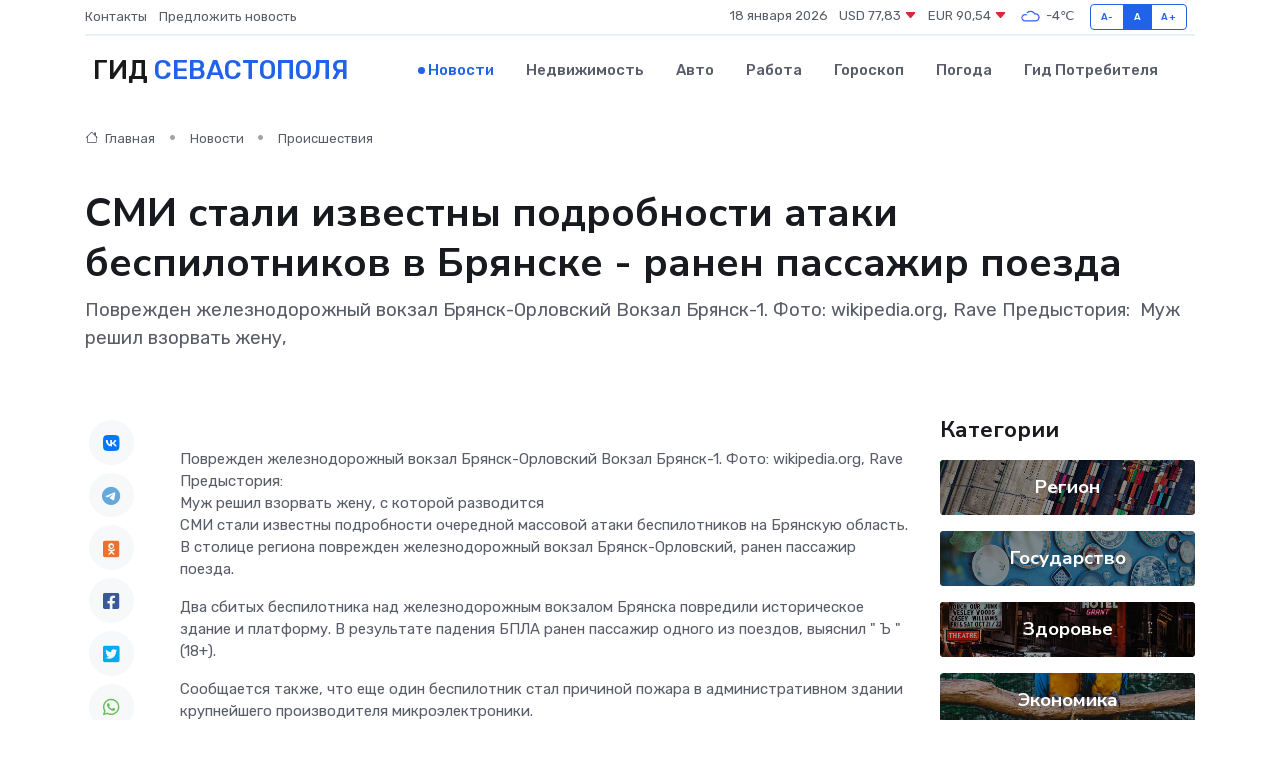

--- FILE ---
content_type: text/html; charset=UTF-8
request_url: https://sevastopol-gid.ru/news/proisshestviya/smi-stali-izvestny-podrobnosti-ataki-bespilotnikov-v-bryanske-ranen-passazhir-poezda.htm
body_size: 9047
content:
<!DOCTYPE html>
<html lang="ru">
<head>
	<meta charset="utf-8">
	<meta name="csrf-token" content="i31qiXrAEcBypoWFhERjbM47diirG13dMMVpnXqX">
    <meta http-equiv="X-UA-Compatible" content="IE=edge">
    <meta name="viewport" content="width=device-width, initial-scale=1">
    <title>СМИ стали известны подробности атаки беспилотников в Брянске - ранен пассажир поезда - новости Севастополя</title>
    <meta name="description" property="description" content="Поврежден железнодорожный вокзал Брянск-Орловский Вокзал Брянск-1. Фото: wikipedia.org, Rave Предыстория:  Муж решил взорвать жену,">
    
    <meta property="fb:pages" content="105958871990207" />
    <link rel="shortcut icon" type="image/x-icon" href="https://sevastopol-gid.ru/favicon.svg">
    <link rel="canonical" href="https://sevastopol-gid.ru/news/proisshestviya/smi-stali-izvestny-podrobnosti-ataki-bespilotnikov-v-bryanske-ranen-passazhir-poezda.htm">
    <link rel="preconnect" href="https://fonts.gstatic.com">
    <link rel="dns-prefetch" href="https://fonts.googleapis.com">
    <link rel="dns-prefetch" href="https://pagead2.googlesyndication.com">
    <link rel="dns-prefetch" href="https://res.cloudinary.com">
    <link href="https://fonts.googleapis.com/css2?family=Nunito+Sans:wght@400;700&family=Rubik:wght@400;500;700&display=swap" rel="stylesheet">
    <link rel="stylesheet" type="text/css" href="https://sevastopol-gid.ru/assets/font-awesome/css/all.min.css">
    <link rel="stylesheet" type="text/css" href="https://sevastopol-gid.ru/assets/bootstrap-icons/bootstrap-icons.css">
    <link rel="stylesheet" type="text/css" href="https://sevastopol-gid.ru/assets/tiny-slider/tiny-slider.css">
    <link rel="stylesheet" type="text/css" href="https://sevastopol-gid.ru/assets/glightbox/css/glightbox.min.css">
    <link rel="stylesheet" type="text/css" href="https://sevastopol-gid.ru/assets/plyr/plyr.css">
    <link id="style-switch" rel="stylesheet" type="text/css" href="https://sevastopol-gid.ru/assets/css/style.css">
    <link rel="stylesheet" type="text/css" href="https://sevastopol-gid.ru/assets/css/style2.css">

    <meta name="twitter:card" content="summary">
    <meta name="twitter:site" content="@mysite">
    <meta name="twitter:title" content="СМИ стали известны подробности атаки беспилотников в Брянске - ранен пассажир поезда - новости Севастополя">
    <meta name="twitter:description" content="Поврежден железнодорожный вокзал Брянск-Орловский Вокзал Брянск-1. Фото: wikipedia.org, Rave Предыстория:  Муж решил взорвать жену,">
    <meta name="twitter:creator" content="@mysite">
    <meta name="twitter:image:src" content="https://res.cloudinary.com/dlonx5deb/image/upload/ediadohod1x0qbgngn5k">
    <meta name="twitter:domain" content="sevastopol-gid.ru">
    <meta name="twitter:card" content="summary_large_image" /><meta name="twitter:image" content="https://res.cloudinary.com/dlonx5deb/image/upload/ediadohod1x0qbgngn5k">

    <meta property="og:url" content="http://sevastopol-gid.ru/news/proisshestviya/smi-stali-izvestny-podrobnosti-ataki-bespilotnikov-v-bryanske-ranen-passazhir-poezda.htm">
    <meta property="og:title" content="СМИ стали известны подробности атаки беспилотников в Брянске - ранен пассажир поезда - новости Севастополя">
    <meta property="og:description" content="Поврежден железнодорожный вокзал Брянск-Орловский Вокзал Брянск-1. Фото: wikipedia.org, Rave Предыстория:  Муж решил взорвать жену,">
    <meta property="og:type" content="website">
    <meta property="og:image" content="https://res.cloudinary.com/dlonx5deb/image/upload/ediadohod1x0qbgngn5k">
    <meta property="og:locale" content="ru_RU">
    <meta property="og:site_name" content="Гид Севастополя">
    

    <link rel="image_src" href="https://res.cloudinary.com/dlonx5deb/image/upload/ediadohod1x0qbgngn5k" />

    <link rel="alternate" type="application/rss+xml" href="https://sevastopol-gid.ru/feed" title="Севастополь: гид, новости, афиша">
        <script async src="https://pagead2.googlesyndication.com/pagead/js/adsbygoogle.js"></script>
    <script>
        (adsbygoogle = window.adsbygoogle || []).push({
            google_ad_client: "ca-pub-0899253526956684",
            enable_page_level_ads: true
        });
    </script>
        
    
    
    
    <script>if (window.top !== window.self) window.top.location.replace(window.self.location.href);</script>
    <script>if(self != top) { top.location=document.location;}</script>

<!-- Google tag (gtag.js) -->
<script async src="https://www.googletagmanager.com/gtag/js?id=G-71VQP5FD0J"></script>
<script>
  window.dataLayer = window.dataLayer || [];
  function gtag(){dataLayer.push(arguments);}
  gtag('js', new Date());

  gtag('config', 'G-71VQP5FD0J');
</script>
</head>
<body>
<script type="text/javascript" > (function(m,e,t,r,i,k,a){m[i]=m[i]||function(){(m[i].a=m[i].a||[]).push(arguments)}; m[i].l=1*new Date();k=e.createElement(t),a=e.getElementsByTagName(t)[0],k.async=1,k.src=r,a.parentNode.insertBefore(k,a)}) (window, document, "script", "https://mc.yandex.ru/metrika/tag.js", "ym"); ym(56343439, "init", {}); ym(86840228, "init", { clickmap:true, trackLinks:true, accurateTrackBounce:true, webvisor:true });</script> <noscript><div><img src="https://mc.yandex.ru/watch/56343439" style="position:absolute; left:-9999px;" alt="" /><img src="https://mc.yandex.ru/watch/86840228" style="position:absolute; left:-9999px;" alt="" /></div></noscript>
<script type="text/javascript">
    new Image().src = "//counter.yadro.ru/hit?r"+escape(document.referrer)+((typeof(screen)=="undefined")?"":";s"+screen.width+"*"+screen.height+"*"+(screen.colorDepth?screen.colorDepth:screen.pixelDepth))+";u"+escape(document.URL)+";h"+escape(document.title.substring(0,150))+";"+Math.random();
</script>
<!-- Rating@Mail.ru counter -->
<script type="text/javascript">
var _tmr = window._tmr || (window._tmr = []);
_tmr.push({id: "3138453", type: "pageView", start: (new Date()).getTime()});
(function (d, w, id) {
  if (d.getElementById(id)) return;
  var ts = d.createElement("script"); ts.type = "text/javascript"; ts.async = true; ts.id = id;
  ts.src = "https://top-fwz1.mail.ru/js/code.js";
  var f = function () {var s = d.getElementsByTagName("script")[0]; s.parentNode.insertBefore(ts, s);};
  if (w.opera == "[object Opera]") { d.addEventListener("DOMContentLoaded", f, false); } else { f(); }
})(document, window, "topmailru-code");
</script><noscript><div>
<img src="https://top-fwz1.mail.ru/counter?id=3138453;js=na" style="border:0;position:absolute;left:-9999px;" alt="Top.Mail.Ru" />
</div></noscript>
<!-- //Rating@Mail.ru counter -->

<header class="navbar-light navbar-sticky header-static">
    <div class="navbar-top d-none d-lg-block small">
        <div class="container">
            <div class="d-md-flex justify-content-between align-items-center my-1">
                <!-- Top bar left -->
                <ul class="nav">
                    <li class="nav-item">
                        <a class="nav-link ps-0" href="https://sevastopol-gid.ru/contacts">Контакты</a>
                    </li>
                    <li class="nav-item">
                        <a class="nav-link ps-0" href="https://sevastopol-gid.ru/sendnews">Предложить новость</a>
                    </li>
                    
                </ul>
                <!-- Top bar right -->
                <div class="d-flex align-items-center">
                    
                    <ul class="list-inline mb-0 text-center text-sm-end me-3">
						<li class="list-inline-item">
							<span>18 января 2026</span>
						</li>
                        <li class="list-inline-item">
                            <a class="nav-link px-0" href="https://sevastopol-gid.ru/currency">
                                <span>USD 77,83 <i class="bi bi-caret-down-fill text-danger"></i></span>
                            </a>
						</li>
                        <li class="list-inline-item">
                            <a class="nav-link px-0" href="https://sevastopol-gid.ru/currency">
                                <span>EUR 90,54 <i class="bi bi-caret-down-fill text-danger"></i></span>
                            </a>
						</li>
						<li class="list-inline-item">
                            <a class="nav-link px-0" href="https://sevastopol-gid.ru/pogoda">
                                <svg xmlns="http://www.w3.org/2000/svg" width="25" height="25" viewBox="0 0 30 30"><path fill="#315EFB" fill-rule="evenodd" d="M25.036 13.066a4.948 4.948 0 0 1 0 5.868A4.99 4.99 0 0 1 20.99 21H8.507a4.49 4.49 0 0 1-3.64-1.86 4.458 4.458 0 0 1 0-5.281A4.491 4.491 0 0 1 8.506 12c.686 0 1.37.159 1.996.473a.5.5 0 0 1 .16.766l-.33.399a.502.502 0 0 1-.598.132 2.976 2.976 0 0 0-3.346.608 3.007 3.007 0 0 0 .334 4.532c.527.396 1.177.59 1.836.59H20.94a3.54 3.54 0 0 0 2.163-.711 3.497 3.497 0 0 0 1.358-3.206 3.45 3.45 0 0 0-.706-1.727A3.486 3.486 0 0 0 20.99 12.5c-.07 0-.138.016-.208.02-.328.02-.645.085-.947.192a.496.496 0 0 1-.63-.287 4.637 4.637 0 0 0-.445-.874 4.495 4.495 0 0 0-.584-.733A4.461 4.461 0 0 0 14.998 9.5a4.46 4.46 0 0 0-3.177 1.318 2.326 2.326 0 0 0-.135.147.5.5 0 0 1-.592.131 5.78 5.78 0 0 0-.453-.19.5.5 0 0 1-.21-.79A5.97 5.97 0 0 1 14.998 8a5.97 5.97 0 0 1 4.237 1.757c.398.399.704.85.966 1.319.262-.042.525-.076.79-.076a4.99 4.99 0 0 1 4.045 2.066zM0 0v30V0zm30 0v30V0z"></path></svg>
                                <span>-4&#8451;</span>
                            </a>
						</li>
					</ul>

                    <!-- Font size accessibility START -->
                    <div class="btn-group me-2" role="group" aria-label="font size changer">
                        <input type="radio" class="btn-check" name="fntradio" id="font-sm">
                        <label class="btn btn-xs btn-outline-primary mb-0" for="font-sm">A-</label>

                        <input type="radio" class="btn-check" name="fntradio" id="font-default" checked>
                        <label class="btn btn-xs btn-outline-primary mb-0" for="font-default">A</label>

                        <input type="radio" class="btn-check" name="fntradio" id="font-lg">
                        <label class="btn btn-xs btn-outline-primary mb-0" for="font-lg">A+</label>
                    </div>

                    
                </div>
            </div>
            <!-- Divider -->
            <div class="border-bottom border-2 border-primary opacity-1"></div>
        </div>
    </div>

    <!-- Logo Nav START -->
    <nav class="navbar navbar-expand-lg">
        <div class="container">
            <!-- Logo START -->
            <a class="navbar-brand" href="https://sevastopol-gid.ru" style="text-align: end;">
                
                			<span class="ms-2 fs-3 text-uppercase fw-normal">Гид <span style="color: #2163e8;">Севастополя</span></span>
                            </a>
            <!-- Logo END -->

            <!-- Responsive navbar toggler -->
            <button class="navbar-toggler ms-auto" type="button" data-bs-toggle="collapse"
                data-bs-target="#navbarCollapse" aria-controls="navbarCollapse" aria-expanded="false"
                aria-label="Toggle navigation">
                <span class="text-body h6 d-none d-sm-inline-block">Menu</span>
                <span class="navbar-toggler-icon"></span>
            </button>

            <!-- Main navbar START -->
            <div class="collapse navbar-collapse" id="navbarCollapse">
                <ul class="navbar-nav navbar-nav-scroll mx-auto">
                                        <li class="nav-item"> <a class="nav-link active" href="https://sevastopol-gid.ru/news">Новости</a></li>
                                        <li class="nav-item"> <a class="nav-link" href="https://sevastopol-gid.ru/realty">Недвижимость</a></li>
                                        <li class="nav-item"> <a class="nav-link" href="https://sevastopol-gid.ru/auto">Авто</a></li>
                                        <li class="nav-item"> <a class="nav-link" href="https://sevastopol-gid.ru/job">Работа</a></li>
                                        <li class="nav-item"> <a class="nav-link" href="https://sevastopol-gid.ru/horoscope">Гороскоп</a></li>
                                        <li class="nav-item"> <a class="nav-link" href="https://sevastopol-gid.ru/pogoda">Погода</a></li>
                                        <li class="nav-item"> <a class="nav-link" href="https://sevastopol-gid.ru/poleznoe">Гид потребителя</a></li>
                                    </ul>
            </div>
            <!-- Main navbar END -->

            
        </div>
    </nav>
    <!-- Logo Nav END -->
</header>
    <main>
        <!-- =======================
                Main content START -->
        <section class="pt-3 pb-lg-5">
            <div class="container" data-sticky-container>
                <div class="row">
                    <!-- Main Post START -->
                    <div class="col-lg-9">
                        <!-- Categorie Detail START -->
                        <div class="mb-4">
							<nav aria-label="breadcrumb" itemscope itemtype="http://schema.org/BreadcrumbList">
								<ol class="breadcrumb breadcrumb-dots">
									<li class="breadcrumb-item" itemprop="itemListElement" itemscope itemtype="http://schema.org/ListItem">
										<meta itemprop="name" content="Гид Севастополя">
										<meta itemprop="position" content="1">
										<meta itemprop="item" content="https://sevastopol-gid.ru">
										<a itemprop="url" href="https://sevastopol-gid.ru">
										<i class="bi bi-house me-1"></i> Главная
										</a>
									</li>
									<li class="breadcrumb-item" itemprop="itemListElement" itemscope itemtype="http://schema.org/ListItem">
										<meta itemprop="name" content="Новости">
										<meta itemprop="position" content="2">
										<meta itemprop="item" content="https://sevastopol-gid.ru/news">
										<a itemprop="url" href="https://sevastopol-gid.ru/news"> Новости</a>
									</li>
									<li class="breadcrumb-item" aria-current="page" itemprop="itemListElement" itemscope itemtype="http://schema.org/ListItem">
										<meta itemprop="name" content="Происшествия">
										<meta itemprop="position" content="3">
										<meta itemprop="item" content="https://sevastopol-gid.ru/news/proisshestviya">
										<a itemprop="url" href="https://sevastopol-gid.ru/news/proisshestviya"> Происшествия</a>
									</li>
									<li aria-current="page" itemprop="itemListElement" itemscope itemtype="http://schema.org/ListItem">
									<meta itemprop="name" content="СМИ стали известны подробности атаки беспилотников в Брянске - ранен пассажир поезда">
									<meta itemprop="position" content="4" />
									<meta itemprop="item" content="https://sevastopol-gid.ru/news/proisshestviya/smi-stali-izvestny-podrobnosti-ataki-bespilotnikov-v-bryanske-ranen-passazhir-poezda.htm">
									</li>
								</ol>
							</nav>
						
                        </div>
                    </div>
                </div>
                <div class="row align-items-center">
                                                        <!-- Content -->
                    <div class="col-md-12 mt-4 mt-md-0">
                                            <h1 class="display-6">СМИ стали известны подробности атаки беспилотников в Брянске - ранен пассажир поезда</h1>
                        <p class="lead">Поврежден железнодорожный вокзал Брянск-Орловский Вокзал Брянск-1. Фото: wikipedia.org, Rave Предыстория: 
Муж решил взорвать жену,</p>
                    </div>
				                                    </div>
            </div>
        </section>
        <!-- =======================
        Main START -->
        <section class="pt-0">
            <div class="container position-relative" data-sticky-container>
                <div class="row">
                    <!-- Left sidebar START -->
                    <div class="col-md-1">
                        <div class="text-start text-lg-center mb-5" data-sticky data-margin-top="80" data-sticky-for="767">
                            <style>
                                .fa-vk::before {
                                    color: #07f;
                                }
                                .fa-telegram::before {
                                    color: #64a9dc;
                                }
                                .fa-facebook-square::before {
                                    color: #3b5998;
                                }
                                .fa-odnoklassniki-square::before {
                                    color: #eb722e;
                                }
                                .fa-twitter-square::before {
                                    color: #00aced;
                                }
                                .fa-whatsapp::before {
                                    color: #65bc54;
                                }
                                .fa-viber::before {
                                    color: #7b519d;
                                }
                                .fa-moimir svg {
                                    background-color: #168de2;
                                    height: 18px;
                                    width: 18px;
                                    background-size: 18px 18px;
                                    border-radius: 4px;
                                    margin-bottom: 2px;
                                }
                            </style>
                            <ul class="nav text-white-force">
                                <li class="nav-item">
                                    <a class="nav-link icon-md rounded-circle m-1 p-0 fs-5 bg-light" href="https://vk.com/share.php?url=https://sevastopol-gid.ru/news/proisshestviya/smi-stali-izvestny-podrobnosti-ataki-bespilotnikov-v-bryanske-ranen-passazhir-poezda.htm&title=СМИ стали известны подробности атаки беспилотников в Брянске - ранен пассажир поезда - новости Севастополя&utm_source=share" rel="nofollow" target="_blank">
                                        <i class="fab fa-vk align-middle text-body"></i>
                                    </a>
                                </li>
                                <li class="nav-item">
                                    <a class="nav-link icon-md rounded-circle m-1 p-0 fs-5 bg-light" href="https://t.me/share/url?url=https://sevastopol-gid.ru/news/proisshestviya/smi-stali-izvestny-podrobnosti-ataki-bespilotnikov-v-bryanske-ranen-passazhir-poezda.htm&text=СМИ стали известны подробности атаки беспилотников в Брянске - ранен пассажир поезда - новости Севастополя&utm_source=share" rel="nofollow" target="_blank">
                                        <i class="fab fa-telegram align-middle text-body"></i>
                                    </a>
                                </li>
                                <li class="nav-item">
                                    <a class="nav-link icon-md rounded-circle m-1 p-0 fs-5 bg-light" href="https://connect.ok.ru/offer?url=https://sevastopol-gid.ru/news/proisshestviya/smi-stali-izvestny-podrobnosti-ataki-bespilotnikov-v-bryanske-ranen-passazhir-poezda.htm&title=СМИ стали известны подробности атаки беспилотников в Брянске - ранен пассажир поезда - новости Севастополя&utm_source=share" rel="nofollow" target="_blank">
                                        <i class="fab fa-odnoklassniki-square align-middle text-body"></i>
                                    </a>
                                </li>
                                <li class="nav-item">
                                    <a class="nav-link icon-md rounded-circle m-1 p-0 fs-5 bg-light" href="https://www.facebook.com/sharer.php?src=sp&u=https://sevastopol-gid.ru/news/proisshestviya/smi-stali-izvestny-podrobnosti-ataki-bespilotnikov-v-bryanske-ranen-passazhir-poezda.htm&title=СМИ стали известны подробности атаки беспилотников в Брянске - ранен пассажир поезда - новости Севастополя&utm_source=share" rel="nofollow" target="_blank">
                                        <i class="fab fa-facebook-square align-middle text-body"></i>
                                    </a>
                                </li>
                                <li class="nav-item">
                                    <a class="nav-link icon-md rounded-circle m-1 p-0 fs-5 bg-light" href="https://twitter.com/intent/tweet?text=СМИ стали известны подробности атаки беспилотников в Брянске - ранен пассажир поезда - новости Севастополя&url=https://sevastopol-gid.ru/news/proisshestviya/smi-stali-izvestny-podrobnosti-ataki-bespilotnikov-v-bryanske-ranen-passazhir-poezda.htm&utm_source=share" rel="nofollow" target="_blank">
                                        <i class="fab fa-twitter-square align-middle text-body"></i>
                                    </a>
                                </li>
                                <li class="nav-item">
                                    <a class="nav-link icon-md rounded-circle m-1 p-0 fs-5 bg-light" href="https://api.whatsapp.com/send?text=СМИ стали известны подробности атаки беспилотников в Брянске - ранен пассажир поезда - новости Севастополя https://sevastopol-gid.ru/news/proisshestviya/smi-stali-izvestny-podrobnosti-ataki-bespilotnikov-v-bryanske-ranen-passazhir-poezda.htm&utm_source=share" rel="nofollow" target="_blank">
                                        <i class="fab fa-whatsapp align-middle text-body"></i>
                                    </a>
                                </li>
                                <li class="nav-item">
                                    <a class="nav-link icon-md rounded-circle m-1 p-0 fs-5 bg-light" href="viber://forward?text=СМИ стали известны подробности атаки беспилотников в Брянске - ранен пассажир поезда - новости Севастополя https://sevastopol-gid.ru/news/proisshestviya/smi-stali-izvestny-podrobnosti-ataki-bespilotnikov-v-bryanske-ranen-passazhir-poezda.htm&utm_source=share" rel="nofollow" target="_blank">
                                        <i class="fab fa-viber align-middle text-body"></i>
                                    </a>
                                </li>
                                <li class="nav-item">
                                    <a class="nav-link icon-md rounded-circle m-1 p-0 fs-5 bg-light" href="https://connect.mail.ru/share?url=https://sevastopol-gid.ru/news/proisshestviya/smi-stali-izvestny-podrobnosti-ataki-bespilotnikov-v-bryanske-ranen-passazhir-poezda.htm&title=СМИ стали известны подробности атаки беспилотников в Брянске - ранен пассажир поезда - новости Севастополя&utm_source=share" rel="nofollow" target="_blank">
                                        <i class="fab fa-moimir align-middle text-body"><svg viewBox='0 0 24 24' xmlns='http://www.w3.org/2000/svg'><path d='M8.889 9.667a1.333 1.333 0 100-2.667 1.333 1.333 0 000 2.667zm6.222 0a1.333 1.333 0 100-2.667 1.333 1.333 0 000 2.667zm4.77 6.108l-1.802-3.028a.879.879 0 00-1.188-.307.843.843 0 00-.313 1.166l.214.36a6.71 6.71 0 01-4.795 1.996 6.711 6.711 0 01-4.792-1.992l.217-.364a.844.844 0 00-.313-1.166.878.878 0 00-1.189.307l-1.8 3.028a.844.844 0 00.312 1.166.88.88 0 001.189-.307l.683-1.147a8.466 8.466 0 005.694 2.18 8.463 8.463 0 005.698-2.184l.685 1.151a.873.873 0 001.189.307.844.844 0 00.312-1.166z' fill='#FFF' fill-rule='evenodd'/></svg></i>
                                    </a>
                                </li>
                                
                            </ul>
                        </div>
                    </div>
                    <!-- Left sidebar END -->

                    <!-- Main Content START -->
                    <div class="col-md-10 col-lg-8 mb-5">
                        <div class="mb-4">
                                                    </div>
                        <div itemscope itemtype="http://schema.org/NewsArticle">
                            <meta itemprop="headline" content="СМИ стали известны подробности атаки беспилотников в Брянске - ранен пассажир поезда">
                            <meta itemprop="identifier" content="https://sevastopol-gid.ru/8397725">
                            <span itemprop="articleBody">Поврежден железнодорожный вокзал Брянск-Орловский

Вокзал Брянск-1. Фото: wikipedia.org, Rave

Предыстория:&nbsp;  <br>  Муж решил взорвать жену, с которой разводится 

<p> СМИ стали известны подробности очередной массовой атаки беспилотников на Брянскую область. В столице региона поврежден железнодорожный вокзал Брянск-Орловский, ранен пассажир поезда. </p> <p> Два сбитых беспилотника над железнодорожным вокзалом Брянска повредили историческое здание и платформу. В результате падения БПЛА ранен пассажир одного из поездов, выяснил "  Ъ  " (18+).

</p> <p> Сообщается также, что еще один беспилотник стал причиной пожара в административном здании крупнейшего производителя микроэлектроники. </p> <p> Возбуждено уголовное дело о теракте. </p> <p> Ранее губернатор Брянской области Александр Богомаз заявил об очередной атаке террористов в Брянске. По его данным, пострадавших нет. </p> <p> Оперативные и экстренные службы работают на месте. </p> <p> Вокзал, пассажиров которого эвакуировали после ЧП, частично возобновил работу. На движение поездов атака не повлияла, поезда курсируют в штатном режиме. </p></span>
                        </div>
                                                                        <div><a href="https://sevastopolmedia.ru/news/1579980/" target="_blank" rel="author">Источник</a></div>
                                                                        <div class="col-12 mt-3"><a href="https://sevastopol-gid.ru/sendnews">Предложить новость</a></div>
                        <div class="col-12 mt-5">
                            <h2 class="my-3">Последние новости</h2>
                            <div class="row gy-4">
                                <!-- Card item START -->
<div class="col-sm-6">
    <div class="card" itemscope="" itemtype="http://schema.org/BlogPosting">
        <!-- Card img -->
        <div class="position-relative">
                        <img class="card-img" src="https://res.cloudinary.com/dlonx5deb/image/upload/c_fill,w_420,h_315,q_auto,g_face/eogdecpxk1g7lppomjlg" alt="Современное лечение алкоголизма: сравнение методов детокса, кодирования и психотерапии" itemprop="image">
                    </div>
        <div class="card-body px-0 pt-3" itemprop="name">
            <h4 class="card-title" itemprop="headline"><a href="https://sevastopol-gid.ru/news/ekonomika/sovremennoe-lechenie-alkogolizma-sravnenie-metodov-detoksa-kodirovaniya-i-psihoterapii.htm"
                    class="btn-link text-reset fw-bold" itemprop="url">Современное лечение алкоголизма: сравнение методов детокса, кодирования и психотерапии</a></h4>
            <p class="card-text" itemprop="articleBody">Разбираем эффективность детокса, кодирования и психотерапии, когда нужен стационар и как снизить риск срыва. Практические сценарии и сочетание методов на этапах терапии</p>
        </div>
        <meta itemprop="author" content="Редактор"/>
        <meta itemscope itemprop="mainEntityOfPage" itemType="https://schema.org/WebPage" itemid="https://sevastopol-gid.ru/news/ekonomika/sovremennoe-lechenie-alkogolizma-sravnenie-metodov-detoksa-kodirovaniya-i-psihoterapii.htm"/>
        <meta itemprop="dateModified" content="2025-12-17"/>
        <meta itemprop="datePublished" content="2025-12-17"/>
    </div>
</div>
<!-- Card item END -->
<!-- Card item START -->
<div class="col-sm-6">
    <div class="card" itemscope="" itemtype="http://schema.org/BlogPosting">
        <!-- Card img -->
        <div class="position-relative">
                        <img class="card-img" src="https://res.cloudinary.com/dlonx5deb/image/upload/c_fill,w_420,h_315,q_auto,g_face/hmsmnsp6ixlgsmfntqln" alt="Ремонт сервоприводов: что делать, если оборудование перестало работать?" itemprop="image">
                    </div>
        <div class="card-body px-0 pt-3" itemprop="name">
            <h4 class="card-title" itemprop="headline"><a href="https://sevastopol-gid.ru/news/ekonomika/remont-servoprivodov-chto-delat-esli-oborudovanie-perestalo-rabotat.htm"
                    class="btn-link text-reset fw-bold" itemprop="url">Ремонт сервоприводов: что делать, если оборудование перестало работать?</a></h4>
            <p class="card-text" itemprop="articleBody">Как вернуть к жизни электромеханику и избежать длительных простоев на производстве</p>
        </div>
        <meta itemprop="author" content="Редактор"/>
        <meta itemscope itemprop="mainEntityOfPage" itemType="https://schema.org/WebPage" itemid="https://sevastopol-gid.ru/news/ekonomika/remont-servoprivodov-chto-delat-esli-oborudovanie-perestalo-rabotat.htm"/>
        <meta itemprop="dateModified" content="2025-11-23"/>
        <meta itemprop="datePublished" content="2025-11-23"/>
    </div>
</div>
<!-- Card item END -->
<!-- Card item START -->
<div class="col-sm-6">
    <div class="card" itemscope="" itemtype="http://schema.org/BlogPosting">
        <!-- Card img -->
        <div class="position-relative">
                        <img class="card-img" src="https://res.cloudinary.com/dlonx5deb/image/upload/c_fill,w_420,h_315,q_auto,g_face/cebawijz56tofpum8hs0" alt="Как продлить срок службы серводвигателя: советы по эксплуатации" itemprop="image">
                    </div>
        <div class="card-body px-0 pt-3" itemprop="name">
            <h4 class="card-title" itemprop="headline"><a href="https://sevastopol-gid.ru/news/ekonomika/kak-prodlit-srok-sluzhby-servodvigatelya-sovety-po-ekspluatacii.htm"
                    class="btn-link text-reset fw-bold" itemprop="url">Как продлить срок службы серводвигателя: советы по эксплуатации</a></h4>
            <p class="card-text" itemprop="articleBody">Практические советы для увеличения срока службы серводвигателя.</p>
        </div>
        <meta itemprop="author" content="Редактор"/>
        <meta itemscope itemprop="mainEntityOfPage" itemType="https://schema.org/WebPage" itemid="https://sevastopol-gid.ru/news/ekonomika/kak-prodlit-srok-sluzhby-servodvigatelya-sovety-po-ekspluatacii.htm"/>
        <meta itemprop="dateModified" content="2025-05-04"/>
        <meta itemprop="datePublished" content="2025-05-04"/>
    </div>
</div>
<!-- Card item END -->
<!-- Card item START -->
<div class="col-sm-6">
    <div class="card" itemscope="" itemtype="http://schema.org/BlogPosting">
        <!-- Card img -->
        <div class="position-relative">
            <img class="card-img" src="https://res.cloudinary.com/dzttx7cpc/image/upload/c_fill,w_420,h_315,q_auto,g_face/r7veu3ey8cqaawwwsw5m" alt="Пошаговое руководство: как грамотно оформить первый микрозайм" itemprop="image">
        </div>
        <div class="card-body px-0 pt-3" itemprop="name">
            <h4 class="card-title" itemprop="headline"><a href="https://simferopol-gid.ru/news/ekonomika/poshagovoe-rukovodstvo-kak-gramotno-oformit-pervyy-mikrozaym.htm" class="btn-link text-reset fw-bold" itemprop="url">Пошаговое руководство: как грамотно оформить первый микрозайм</a></h4>
            <p class="card-text" itemprop="articleBody">Как взять кредит с умом и не пожалеть об этом спустя пару месяцев</p>
        </div>
        <meta itemprop="author" content="Редактор"/>
        <meta itemscope itemprop="mainEntityOfPage" itemType="https://schema.org/WebPage" itemid="https://simferopol-gid.ru/news/ekonomika/poshagovoe-rukovodstvo-kak-gramotno-oformit-pervyy-mikrozaym.htm"/>
        <meta itemprop="dateModified" content="2026-01-18"/>
        <meta itemprop="datePublished" content="2026-01-18"/>
    </div>
</div>
<!-- Card item END -->
                            </div>
                        </div>
						<div class="col-12 bg-primary bg-opacity-10 p-2 mt-3 rounded">
							На этом сайте вы сможете узнать актуальные данные о <a href="https://novosibirsk-gid.ru/pogoda">погоде в Новосибирске</a>, включая прогнозы на ближайшие дни и часы
						</div>
                        <!-- Comments START -->
                        <div class="mt-5">
                            <h3>Комментарии (0)</h3>
                        </div>
                        <!-- Comments END -->
                        <!-- Reply START -->
                        <div>
                            <h3>Добавить комментарий</h3>
                            <small>Ваш email не публикуется. Обязательные поля отмечены *</small>
                            <form class="row g-3 mt-2">
                                <div class="col-md-6">
                                    <label class="form-label">Имя *</label>
                                    <input type="text" class="form-control" aria-label="First name">
                                </div>
                                <div class="col-md-6">
                                    <label class="form-label">Email *</label>
                                    <input type="email" class="form-control">
                                </div>
                                <div class="col-12">
                                    <label class="form-label">Текст комментария *</label>
                                    <textarea class="form-control" rows="3"></textarea>
                                </div>
                                <div class="col-12">
                                    <button type="submit" class="btn btn-primary">Оставить комментарий</button>
                                </div>
                            </form>
                        </div>
                        <!-- Reply END -->
                    </div>
                    <!-- Main Content END -->
                    <!-- Right sidebar START -->
                    <div class="col-lg-3 d-none d-lg-block">
                        <div data-sticky data-margin-top="80" data-sticky-for="991">
                            <!-- Categories -->
                            <div>
                                <h4 class="mb-3">Категории</h4>
                                                                    <!-- Category item -->
                                    <div class="text-center mb-3 card-bg-scale position-relative overflow-hidden rounded"
                                        style="background-image:url(https://sevastopol-gid.ru/assets/images/blog/4by3/05.jpg); background-position: center left; background-size: cover;">
                                        <div class="bg-dark-overlay-4 p-3">
                                            <a href="https://sevastopol-gid.ru/news/region"
                                                class="stretched-link btn-link fw-bold text-white h5">Регион</a>
                                        </div>
                                    </div>
                                                                    <!-- Category item -->
                                    <div class="text-center mb-3 card-bg-scale position-relative overflow-hidden rounded"
                                        style="background-image:url(https://sevastopol-gid.ru/assets/images/blog/4by3/02.jpg); background-position: center left; background-size: cover;">
                                        <div class="bg-dark-overlay-4 p-3">
                                            <a href="https://sevastopol-gid.ru/news/gosudarstvo"
                                                class="stretched-link btn-link fw-bold text-white h5">Государство</a>
                                        </div>
                                    </div>
                                                                    <!-- Category item -->
                                    <div class="text-center mb-3 card-bg-scale position-relative overflow-hidden rounded"
                                        style="background-image:url(https://sevastopol-gid.ru/assets/images/blog/4by3/01.jpg); background-position: center left; background-size: cover;">
                                        <div class="bg-dark-overlay-4 p-3">
                                            <a href="https://sevastopol-gid.ru/news/zdorove"
                                                class="stretched-link btn-link fw-bold text-white h5">Здоровье</a>
                                        </div>
                                    </div>
                                                                    <!-- Category item -->
                                    <div class="text-center mb-3 card-bg-scale position-relative overflow-hidden rounded"
                                        style="background-image:url(https://sevastopol-gid.ru/assets/images/blog/4by3/03.jpg); background-position: center left; background-size: cover;">
                                        <div class="bg-dark-overlay-4 p-3">
                                            <a href="https://sevastopol-gid.ru/news/ekonomika"
                                                class="stretched-link btn-link fw-bold text-white h5">Экономика</a>
                                        </div>
                                    </div>
                                                                    <!-- Category item -->
                                    <div class="text-center mb-3 card-bg-scale position-relative overflow-hidden rounded"
                                        style="background-image:url(https://sevastopol-gid.ru/assets/images/blog/4by3/05.jpg); background-position: center left; background-size: cover;">
                                        <div class="bg-dark-overlay-4 p-3">
                                            <a href="https://sevastopol-gid.ru/news/politika"
                                                class="stretched-link btn-link fw-bold text-white h5">Политика</a>
                                        </div>
                                    </div>
                                                                    <!-- Category item -->
                                    <div class="text-center mb-3 card-bg-scale position-relative overflow-hidden rounded"
                                        style="background-image:url(https://sevastopol-gid.ru/assets/images/blog/4by3/09.jpg); background-position: center left; background-size: cover;">
                                        <div class="bg-dark-overlay-4 p-3">
                                            <a href="https://sevastopol-gid.ru/news/nauka-i-obrazovanie"
                                                class="stretched-link btn-link fw-bold text-white h5">Наука и Образование</a>
                                        </div>
                                    </div>
                                                                    <!-- Category item -->
                                    <div class="text-center mb-3 card-bg-scale position-relative overflow-hidden rounded"
                                        style="background-image:url(https://sevastopol-gid.ru/assets/images/blog/4by3/08.jpg); background-position: center left; background-size: cover;">
                                        <div class="bg-dark-overlay-4 p-3">
                                            <a href="https://sevastopol-gid.ru/news/proisshestviya"
                                                class="stretched-link btn-link fw-bold text-white h5">Происшествия</a>
                                        </div>
                                    </div>
                                                                    <!-- Category item -->
                                    <div class="text-center mb-3 card-bg-scale position-relative overflow-hidden rounded"
                                        style="background-image:url(https://sevastopol-gid.ru/assets/images/blog/4by3/05.jpg); background-position: center left; background-size: cover;">
                                        <div class="bg-dark-overlay-4 p-3">
                                            <a href="https://sevastopol-gid.ru/news/religiya"
                                                class="stretched-link btn-link fw-bold text-white h5">Религия</a>
                                        </div>
                                    </div>
                                                                    <!-- Category item -->
                                    <div class="text-center mb-3 card-bg-scale position-relative overflow-hidden rounded"
                                        style="background-image:url(https://sevastopol-gid.ru/assets/images/blog/4by3/07.jpg); background-position: center left; background-size: cover;">
                                        <div class="bg-dark-overlay-4 p-3">
                                            <a href="https://sevastopol-gid.ru/news/kultura"
                                                class="stretched-link btn-link fw-bold text-white h5">Культура</a>
                                        </div>
                                    </div>
                                                                    <!-- Category item -->
                                    <div class="text-center mb-3 card-bg-scale position-relative overflow-hidden rounded"
                                        style="background-image:url(https://sevastopol-gid.ru/assets/images/blog/4by3/03.jpg); background-position: center left; background-size: cover;">
                                        <div class="bg-dark-overlay-4 p-3">
                                            <a href="https://sevastopol-gid.ru/news/sport"
                                                class="stretched-link btn-link fw-bold text-white h5">Спорт</a>
                                        </div>
                                    </div>
                                                                    <!-- Category item -->
                                    <div class="text-center mb-3 card-bg-scale position-relative overflow-hidden rounded"
                                        style="background-image:url(https://sevastopol-gid.ru/assets/images/blog/4by3/05.jpg); background-position: center left; background-size: cover;">
                                        <div class="bg-dark-overlay-4 p-3">
                                            <a href="https://sevastopol-gid.ru/news/obschestvo"
                                                class="stretched-link btn-link fw-bold text-white h5">Общество</a>
                                        </div>
                                    </div>
                                                            </div>
                        </div>
                    </div>
                    <!-- Right sidebar END -->
                </div>
        </section>
    </main>
<footer class="bg-dark pt-5">
    
    <!-- Footer copyright START -->
    <div class="bg-dark-overlay-3 mt-5">
        <div class="container">
            <div class="row align-items-center justify-content-md-between py-4">
                <div class="col-md-6">
                    <!-- Copyright -->
                    <div class="text-center text-md-start text-primary-hover text-muted">
                        &#169;2026 Севастополь. Все права защищены.
                    </div>
                </div>
                
            </div>
        </div>
    </div>
    <!-- Footer copyright END -->
    <script type="application/ld+json">
        {"@context":"https:\/\/schema.org","@type":"Organization","name":"\u0421\u0435\u0432\u0430\u0441\u0442\u043e\u043f\u043e\u043b\u044c - \u0433\u0438\u0434, \u043d\u043e\u0432\u043e\u0441\u0442\u0438, \u0430\u0444\u0438\u0448\u0430","url":"https:\/\/sevastopol-gid.ru","sameAs":["https:\/\/vk.com\/public208121728","https:\/\/t.me\/sevastopol_gid"]}
    </script>
</footer>
<!-- Back to top -->
<div class="back-top"><i class="bi bi-arrow-up-short"></i></div>
<script src="https://sevastopol-gid.ru/assets/bootstrap/js/bootstrap.bundle.min.js"></script>
<script src="https://sevastopol-gid.ru/assets/tiny-slider/tiny-slider.js"></script>
<script src="https://sevastopol-gid.ru/assets/sticky-js/sticky.min.js"></script>
<script src="https://sevastopol-gid.ru/assets/glightbox/js/glightbox.min.js"></script>
<script src="https://sevastopol-gid.ru/assets/plyr/plyr.js"></script>
<script src="https://sevastopol-gid.ru/assets/js/functions.js"></script>
<script src="https://yastatic.net/share2/share.js" async></script>
<script defer src="https://static.cloudflareinsights.com/beacon.min.js/vcd15cbe7772f49c399c6a5babf22c1241717689176015" integrity="sha512-ZpsOmlRQV6y907TI0dKBHq9Md29nnaEIPlkf84rnaERnq6zvWvPUqr2ft8M1aS28oN72PdrCzSjY4U6VaAw1EQ==" data-cf-beacon='{"version":"2024.11.0","token":"9da9853bc0eb4b64911e692371ef075e","r":1,"server_timing":{"name":{"cfCacheStatus":true,"cfEdge":true,"cfExtPri":true,"cfL4":true,"cfOrigin":true,"cfSpeedBrain":true},"location_startswith":null}}' crossorigin="anonymous"></script>
</body>
</html>


--- FILE ---
content_type: text/html; charset=utf-8
request_url: https://www.google.com/recaptcha/api2/aframe
body_size: 251
content:
<!DOCTYPE HTML><html><head><meta http-equiv="content-type" content="text/html; charset=UTF-8"></head><body><script nonce="vRqTrxKTw6YA10Gr3cmOXQ">/** Anti-fraud and anti-abuse applications only. See google.com/recaptcha */ try{var clients={'sodar':'https://pagead2.googlesyndication.com/pagead/sodar?'};window.addEventListener("message",function(a){try{if(a.source===window.parent){var b=JSON.parse(a.data);var c=clients[b['id']];if(c){var d=document.createElement('img');d.src=c+b['params']+'&rc='+(localStorage.getItem("rc::a")?sessionStorage.getItem("rc::b"):"");window.document.body.appendChild(d);sessionStorage.setItem("rc::e",parseInt(sessionStorage.getItem("rc::e")||0)+1);localStorage.setItem("rc::h",'1768752241079');}}}catch(b){}});window.parent.postMessage("_grecaptcha_ready", "*");}catch(b){}</script></body></html>